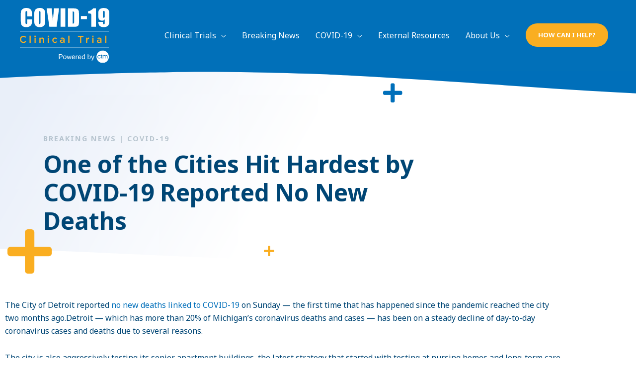

--- FILE ---
content_type: text/css; charset=UTF-8
request_url: https://covid19clinicaltrial.com/wp-content/uploads/elementor/css/post-300.css?ver=1769028517
body_size: 309
content:
.elementor-300 .elementor-element.elementor-element-1385a64 > .elementor-container > .elementor-column > .elementor-widget-wrap{align-content:center;align-items:center;}.elementor-300 .elementor-element.elementor-element-1385a64:not(.elementor-motion-effects-element-type-background), .elementor-300 .elementor-element.elementor-element-1385a64 > .elementor-motion-effects-container > .elementor-motion-effects-layer{background-color:transparent;background-image:linear-gradient(300deg, #ffffff 54%, #e9eff9 95%);}.elementor-300 .elementor-element.elementor-element-1385a64 > .elementor-container{min-height:33vh;}.elementor-300 .elementor-element.elementor-element-1385a64{transition:background 0.3s, border 0.3s, border-radius 0.3s, box-shadow 0.3s;padding:0% 5% 6% 5%;}.elementor-300 .elementor-element.elementor-element-1385a64 > .elementor-background-overlay{transition:background 0.3s, border-radius 0.3s, opacity 0.3s;}.elementor-300 .elementor-element.elementor-element-1385a64 > .elementor-shape-top .elementor-shape-fill{fill:#006FBA;}.elementor-300 .elementor-element.elementor-element-1385a64 > .elementor-shape-top svg{width:calc(300% + 1.3px);height:64px;}.elementor-300 .elementor-element.elementor-element-1385a64 > .elementor-shape-bottom .elementor-shape-fill{fill:#FFFFFF;}.elementor-300 .elementor-element.elementor-element-1385a64 > .elementor-shape-bottom svg{width:calc(300% + 1.3px);height:42px;}.elementor-bc-flex-widget .elementor-300 .elementor-element.elementor-element-99bb1df.elementor-column .elementor-widget-wrap{align-items:center;}.elementor-300 .elementor-element.elementor-element-99bb1df.elementor-column.elementor-element[data-element_type="column"] > .elementor-widget-wrap.elementor-element-populated{align-content:center;align-items:center;}.elementor-300 .elementor-element.elementor-element-99bb1df > .elementor-element-populated{margin:0px 0px -150px 0px;--e-column-margin-right:0px;--e-column-margin-left:0px;padding:2% 30% 2% 2%;}.elementor-300 .elementor-element.elementor-element-442d6d9 > .elementor-widget-container{margin:0px 50px 0px 0px;}.elementor-300 .elementor-element.elementor-element-442d6d9{z-index:9;}.elementor-300 .elementor-element.elementor-element-442d6d9 .elementor-icon-wrapper{text-align:end;}.elementor-300 .elementor-element.elementor-element-442d6d9.elementor-view-stacked .elementor-icon{background-color:#006FBA;}.elementor-300 .elementor-element.elementor-element-442d6d9.elementor-view-framed .elementor-icon, .elementor-300 .elementor-element.elementor-element-442d6d9.elementor-view-default .elementor-icon{color:#006FBA;border-color:#006FBA;}.elementor-300 .elementor-element.elementor-element-442d6d9.elementor-view-framed .elementor-icon, .elementor-300 .elementor-element.elementor-element-442d6d9.elementor-view-default .elementor-icon svg{fill:#006FBA;}.elementor-300 .elementor-element.elementor-element-442d6d9 .elementor-icon{font-size:44px;}.elementor-300 .elementor-element.elementor-element-442d6d9 .elementor-icon svg{height:44px;}.elementor-300 .elementor-element.elementor-element-f7e0a85 > .elementor-widget-container{margin:40px 0px 0px 0px;}.elementor-300 .elementor-element.elementor-element-f7e0a85{text-align:start;}.elementor-300 .elementor-element.elementor-element-f7e0a85 .elementor-heading-title{font-size:0.9rem;font-weight:bold;text-transform:uppercase;line-height:0.4em;letter-spacing:2px;}.elementor-300 .elementor-element.elementor-element-bdd4281 .elementor-heading-title{font-size:3rem;font-weight:bold;line-height:1.2em;}.elementor-300 .elementor-element.elementor-element-ba403de > .elementor-widget-container{margin:0px 0px -40px 135px;}.elementor-300 .elementor-element.elementor-element-ba403de{z-index:9;}.elementor-300 .elementor-element.elementor-element-ba403de .elementor-icon-wrapper{text-align:center;}.elementor-300 .elementor-element.elementor-element-ba403de.elementor-view-stacked .elementor-icon{background-color:#FAAE21;}.elementor-300 .elementor-element.elementor-element-ba403de.elementor-view-framed .elementor-icon, .elementor-300 .elementor-element.elementor-element-ba403de.elementor-view-default .elementor-icon{color:#FAAE21;border-color:#FAAE21;}.elementor-300 .elementor-element.elementor-element-ba403de.elementor-view-framed .elementor-icon, .elementor-300 .elementor-element.elementor-element-ba403de.elementor-view-default .elementor-icon svg{fill:#FAAE21;}.elementor-300 .elementor-element.elementor-element-ba403de .elementor-icon{font-size:24px;}.elementor-300 .elementor-element.elementor-element-ba403de .elementor-icon svg{height:24px;}.elementor-300 .elementor-element.elementor-element-94febb2 > .elementor-widget-container{margin:-57px 0px 17px -78px;}.elementor-300 .elementor-element.elementor-element-94febb2{z-index:9;}.elementor-300 .elementor-element.elementor-element-94febb2 .elementor-icon-wrapper{text-align:start;}.elementor-300 .elementor-element.elementor-element-94febb2.elementor-view-stacked .elementor-icon{background-color:#FAAE21;}.elementor-300 .elementor-element.elementor-element-94febb2.elementor-view-framed .elementor-icon, .elementor-300 .elementor-element.elementor-element-94febb2.elementor-view-default .elementor-icon{color:#FAAE21;border-color:#FAAE21;}.elementor-300 .elementor-element.elementor-element-94febb2.elementor-view-framed .elementor-icon, .elementor-300 .elementor-element.elementor-element-94febb2.elementor-view-default .elementor-icon svg{fill:#FAAE21;}.elementor-300 .elementor-element.elementor-element-94febb2 .elementor-icon{font-size:102px;}.elementor-300 .elementor-element.elementor-element-94febb2 .elementor-icon svg{height:102px;}.elementor-300 .elementor-element.elementor-element-b727fb0 > .elementor-container > .elementor-column > .elementor-widget-wrap{align-content:flex-start;align-items:flex-start;}.elementor-300 .elementor-element.elementor-element-b727fb0:not(.elementor-motion-effects-element-type-background), .elementor-300 .elementor-element.elementor-element-b727fb0 > .elementor-motion-effects-container > .elementor-motion-effects-layer{background-color:#ffffff;}.elementor-300 .elementor-element.elementor-element-b727fb0{transition:background 0.3s, border 0.3s, border-radius 0.3s, box-shadow 0.3s;padding:60px 0px 40px 0px;}.elementor-300 .elementor-element.elementor-element-b727fb0 > .elementor-background-overlay{transition:background 0.3s, border-radius 0.3s, opacity 0.3s;}@media(max-width:1024px){.elementor-300 .elementor-element.elementor-element-1385a64{padding:1em 1em 1em 1em;}.elementor-300 .elementor-element.elementor-element-99bb1df > .elementor-element-populated{padding:2em 2em 5em 2em;}.elementor-300 .elementor-element.elementor-element-b727fb0{padding:1em 1em 1em 1em;}}@media(max-width:767px){.elementor-300 .elementor-element.elementor-element-f7e0a85{text-align:center;}.elementor-300 .elementor-element.elementor-element-bdd4281 .elementor-heading-title{font-size:2em;}.elementor-300 .elementor-element.elementor-element-b727fb0{padding:50px 20px 50px 20px;}}@media(max-width:1024px) and (min-width:768px){.elementor-300 .elementor-element.elementor-element-99bb1df{width:100%;}.elementor-300 .elementor-element.elementor-element-2fb3256{width:100%;}}

--- FILE ---
content_type: text/css; charset=UTF-8
request_url: https://covid19clinicaltrial.com/wp-content/uploads/elementor/css/post-275.css?ver=1769027044
body_size: 105
content:
.elementor-275 .elementor-element.elementor-element-6145870a:not(.elementor-motion-effects-element-type-background), .elementor-275 .elementor-element.elementor-element-6145870a > .elementor-motion-effects-container > .elementor-motion-effects-layer{background-color:rgba(0,82,137,0.78);}.elementor-275 .elementor-element.elementor-element-6145870a{transition:background 0.3s, border 0.3s, border-radius 0.3s, box-shadow 0.3s;padding:30px 30px 30px 30px;}.elementor-275 .elementor-element.elementor-element-6145870a > .elementor-background-overlay{transition:background 0.3s, border-radius 0.3s, opacity 0.3s;}.elementor-275 .elementor-element.elementor-element-55c05b83:not(.elementor-motion-effects-element-type-background) > .elementor-widget-wrap, .elementor-275 .elementor-element.elementor-element-55c05b83 > .elementor-widget-wrap > .elementor-motion-effects-container > .elementor-motion-effects-layer{background-color:#ffffff;}.elementor-275 .elementor-element.elementor-element-55c05b83 > .elementor-element-populated{transition:background 0.3s, border 0.3s, border-radius 0.3s, box-shadow 0.3s;padding:2em 2em 2em 2em;}.elementor-275 .elementor-element.elementor-element-55c05b83 > .elementor-element-populated > .elementor-background-overlay{transition:background 0.3s, border-radius 0.3s, opacity 0.3s;}.elementor-275 .elementor-element.elementor-element-33d69e4f{text-align:center;}.elementor-275 .elementor-element.elementor-element-33d69e4f .elementor-heading-title{font-size:1.5em;font-weight:bold;text-transform:uppercase;line-height:1.4em;color:#003b5b;}.elementor-275 .elementor-element.elementor-element-5b4d7875 > .elementor-widget-container{margin:0px 0px 0px 0px;}.elementor-275 .elementor-element.elementor-element-5b4d7875{text-align:center;font-size:14px;line-height:1.4em;color:#004675;}.elementor-275 .elementor-element.elementor-element-33bdf948 .elementor-button{fill:#FFFFFF;color:#FFFFFF;box-shadow:0px 0px 27px 0px rgba(0,0,0,0.12);border-radius:100px 100px 100px 100px;}#elementor-popup-modal-275 .dialog-widget-content{animation-duration:1.2s;background-color:#e1e1e1;background-image:url("https://covid19clinicaltrial.com/wp-content/uploads/2020/03/heroes-background.jpg");background-position:center center;background-repeat:no-repeat;box-shadow:2px 8px 23px 3px rgba(0,0,0,0.2);}#elementor-popup-modal-275{background-color:rgba(9, 27, 50, 0.36);justify-content:flex-start;align-items:flex-end;pointer-events:all;}#elementor-popup-modal-275 .dialog-message{width:373px;height:auto;}#elementor-popup-modal-275 .dialog-close-button{display:flex;top:0.7%;font-size:19px;}body:not(.rtl) #elementor-popup-modal-275 .dialog-close-button{right:1.5%;}body.rtl #elementor-popup-modal-275 .dialog-close-button{left:1.5%;}#elementor-popup-modal-275 .dialog-close-button i{color:#ffffff;}#elementor-popup-modal-275 .dialog-close-button svg{fill:#ffffff;}@media(max-width:767px){.elementor-275 .elementor-element.elementor-element-5b4d7875 > .elementor-widget-container{margin:0px 0px 0px 0px;}}/* Start custom CSS for text-editor, class: .elementor-element-5b4d7875 */.elementor-275 .elementor-element.elementor-element-5b4d7875 p {
    margin-bottom: 10px
}

.elementor-275 .elementor-element.elementor-element-5b4d7875 p:last-child {
    margin-bottom: 0;
}/* End custom CSS */

--- FILE ---
content_type: text/css; charset=UTF-8
request_url: https://covid19clinicaltrial.com/wp-content/uploads/elementor/css/post-238.css?ver=1769027044
body_size: 204
content:
.elementor-238 .elementor-element.elementor-element-78497662{margin-top:-65px;margin-bottom:30px;padding:0% 5% 0% 50%;}.elementor-238 .elementor-element.elementor-element-27d334e1{text-align:center;}.elementor-238 .elementor-element.elementor-element-27d334e1 .elementor-heading-title{font-size:1.7em;font-weight:bold;text-transform:uppercase;color:#FFFFFF;}.elementor-238 .elementor-element.elementor-element-5d1fdfbc > .elementor-widget-container{margin:-10px 0px 0px 0px;}.elementor-238 .elementor-element.elementor-element-5d1fdfbc{text-align:center;}.elementor-238 .elementor-element.elementor-element-5d1fdfbc .elementor-heading-title{font-size:16px;font-weight:400;text-transform:capitalize;line-height:1.4em;color:#FFFFFF;}.elementor-238 .elementor-element.elementor-global-270 .elementor-field-group{padding-right:calc( 8px/2 );padding-left:calc( 8px/2 );margin-bottom:6px;}.elementor-238 .elementor-element.elementor-global-270 .elementor-form-fields-wrapper{margin-left:calc( -8px/2 );margin-right:calc( -8px/2 );margin-bottom:-6px;}.elementor-238 .elementor-element.elementor-global-270 .elementor-field-group.recaptcha_v3-bottomleft, .elementor-238 .elementor-element.elementor-global-270 .elementor-field-group.recaptcha_v3-bottomright{margin-bottom:0;}body.rtl .elementor-238 .elementor-element.elementor-global-270 .elementor-labels-inline .elementor-field-group > label{padding-left:0px;}body:not(.rtl) .elementor-238 .elementor-element.elementor-global-270 .elementor-labels-inline .elementor-field-group > label{padding-right:0px;}body .elementor-238 .elementor-element.elementor-global-270 .elementor-labels-above .elementor-field-group > label{padding-bottom:0px;}.elementor-238 .elementor-element.elementor-global-270 .elementor-field-type-html{padding-bottom:0px;}.elementor-238 .elementor-element.elementor-global-270 .elementor-field-group .elementor-field:not(.elementor-select-wrapper){background-color:#ffffff;border-width:0px 0px 0px 0px;border-radius:30px 30px 30px 30px;}.elementor-238 .elementor-element.elementor-global-270 .elementor-field-group .elementor-select-wrapper select{background-color:#ffffff;border-width:0px 0px 0px 0px;border-radius:30px 30px 30px 30px;}.elementor-238 .elementor-element.elementor-global-270 .elementor-button{text-transform:uppercase;border-radius:30px 30px 30px 30px;}.elementor-238 .elementor-element.elementor-global-270 .e-form__buttons__wrapper__button-next{background-color:#FAAE21;color:#ffffff;}.elementor-238 .elementor-element.elementor-global-270 .elementor-button[type="submit"]{background-color:#FAAE21;color:#ffffff;}.elementor-238 .elementor-element.elementor-global-270 .elementor-button[type="submit"] svg *{fill:#ffffff;}.elementor-238 .elementor-element.elementor-global-270 .e-form__buttons__wrapper__button-previous{color:#ffffff;}.elementor-238 .elementor-element.elementor-global-270 .e-form__buttons__wrapper__button-next:hover{background-color:#000000;color:#ffffff;}.elementor-238 .elementor-element.elementor-global-270 .elementor-button[type="submit"]:hover{background-color:#000000;color:#ffffff;}.elementor-238 .elementor-element.elementor-global-270 .elementor-button[type="submit"]:hover svg *{fill:#ffffff;}.elementor-238 .elementor-element.elementor-global-270 .e-form__buttons__wrapper__button-previous:hover{color:#ffffff;}.elementor-238 .elementor-element.elementor-global-270 .elementor-message.elementor-message-success{color:#FFFFFF;}.elementor-238 .elementor-element.elementor-global-270 .elementor-message.elementor-message-danger{color:#FFFFFF;}.elementor-238 .elementor-element.elementor-global-270 .elementor-message.elementor-help-inline{color:#FFFFFF;}.elementor-238 .elementor-element.elementor-global-270{--e-form-steps-indicators-spacing:20px;--e-form-steps-indicator-padding:30px;--e-form-steps-indicator-inactive-secondary-color:#ffffff;--e-form-steps-indicator-active-secondary-color:#ffffff;--e-form-steps-indicator-completed-secondary-color:#ffffff;--e-form-steps-divider-width:1px;--e-form-steps-divider-gap:10px;}#elementor-popup-modal-238 .dialog-widget-content{animation-duration:1.2s;background-color:rgba(0,0,0,0);background-image:url("https://covid19clinicaltrial.com/wp-content/uploads/2020/03/b.png");}#elementor-popup-modal-238 .dialog-message{width:736px;height:447px;align-items:flex-end;}#elementor-popup-modal-238{justify-content:flex-end;align-items:flex-end;}#elementor-popup-modal-238 .dialog-close-button{display:flex;top:17.3%;}@media(max-width:767px){.elementor-238 .elementor-element.elementor-element-78497662{margin-top:35px;margin-bottom:22px;padding:0% 5% 0% 5%;}.elementor-238 .elementor-element.elementor-element-27d334e1 .elementor-heading-title{font-size:23px;}.elementor-238 .elementor-element.elementor-element-5d1fdfbc .elementor-heading-title{font-size:12px;}#elementor-popup-modal-238 .dialog-message{width:646px;height:504px;}#elementor-popup-modal-238{justify-content:flex-end;align-items:flex-end;}#elementor-popup-modal-238 .dialog-widget-content{background-position:bottom center;background-repeat:no-repeat;background-size:auto;}}

--- FILE ---
content_type: image/svg+xml
request_url: https://covid19clinicaltrial.com/wp-content/uploads/2020/03/logo-sticky-2.svg
body_size: 3493
content:
<?xml version="1.0" encoding="utf-8"?>
<!-- Generator: Adobe Illustrator 24.0.2, SVG Export Plug-In . SVG Version: 6.00 Build 0)  -->
<svg version="1.1" xmlns="http://www.w3.org/2000/svg" xmlns:xlink="http://www.w3.org/1999/xlink" x="0px" y="0px"
	 viewBox="0 0 546 162.1" style="enable-background:new 0 0 546 162.1;" xml:space="preserve">
<style type="text/css">
	.st0{fill:#FFFFFF;}
	.st1{fill:none;stroke:#FFFFFF;stroke-width:0.7118;stroke-miterlimit:10;}
	.st2{fill:#FAAE21;}
</style>
<g id="Layer_1">
	<title>logo-sticky</title>
	<path class="st0" d="M45.5,39H26.3V26.1c0-3.7-0.2-6.1-0.6-7c-0.4-0.9-1.3-1.4-2.7-1.4c-1.6,0-2.6,0.6-3,1.7s-0.6,3.6-0.6,7.3v34.4
		c0,3.6,0.2,5.9,0.6,7c0.5,1.1,1.7,1.8,2.9,1.7c1.2,0.1,2.4-0.5,2.8-1.7c0.4-1.1,0.7-3.7,0.7-7.8v-9.3h19.2V54
		c0,7.7-0.5,13.1-1.6,16.3c-1.1,3.2-3.5,6-7.2,8.4c-4.1,2.5-8.9,3.8-13.7,3.6c-5.6,0-10.3-1-13.9-3.1c-3.4-1.8-6-4.8-7.3-8.5
		C0.6,67.2,0,61.7,0,54.5V32.8c-0.1-4,0.1-8,0.6-12C1,18,2.1,15.4,3.8,13.1c2-2.6,4.6-4.6,7.5-5.8c3.5-1.5,7.3-2.2,11.1-2.1
		c5.7,0,10.3,1.1,14,3.3c3.7,2.2,6.1,4.9,7.3,8.2c1.2,3.3,1.7,8.4,1.7,15.3L45.5,39z"/>
	<path class="st0" d="M99.2,50.1c0,7.4-0.2,12.7-0.5,15.8c-0.7,6.4-4.8,11.9-10.8,14.4c-3.5,1.4-7.2,2.1-11,2.1
		c-3.7,0-7.3-0.6-10.7-2c-6-2.4-10.2-7.9-11-14.3c-0.5-5.3-0.6-10.7-0.5-16V37.4c0-7.4,0.2-12.7,0.5-15.8C55.9,15.2,60.1,9.7,66,7.2
		c3.5-1.4,7.2-2.1,11-2.1c3.6-0.1,7.2,0.6,10.6,1.9c3,1.2,5.7,3.2,7.6,5.8c1.9,2.5,3.1,5.4,3.4,8.5c0.5,5.3,0.6,10.7,0.6,16
		L99.2,50.1z M80,25.7c0-3.5-0.2-5.7-0.6-6.6c-0.4-1-1.4-1.6-2.4-1.4c-0.9,0-1.8,0.4-2.3,1.2c-0.5,0.8-0.8,3.1-0.8,6.9v34.6
		c0,4.3,0.2,7,0.5,8c0.4,1,1.4,1.6,2.4,1.5c1.2,0.1,2.3-0.7,2.5-1.8c0.4-1.1,0.6-3.9,0.6-8.2V25.7z"/>
	<path class="st0" d="M155,6.7l-9.8,74h-29.3l-11.1-74h20.3c2.4,20.4,4,37.7,5,51.8c1-14.3,2.1-26.9,3.2-38l1.3-13.8L155,6.7z"/>
	<path class="st0" d="M180.3,6.7v74H161v-74L180.3,6.7z"/>
	<path class="st0" d="M190.8,6.7h14.4c9.3,0,15.6,0.4,18.9,1.3c2.9,0.6,5.5,2.1,7.5,4.2c1.6,1.8,2.8,4.1,3.2,6.5
		c0.4,2.4,0.6,7.1,0.6,14.1v25.9c0,6.7-0.3,11.1-0.9,13.3c-0.5,2.1-1.6,3.9-3.3,5.3c-1.7,1.3-3.7,2.2-5.8,2.7
		c-3.4,0.6-6.9,0.8-10.3,0.8h-24.3V6.7z M210.1,19.4v48.7c2.8,0,4.5-0.6,5.1-1.7s0.9-4.1,0.9-9.1V28.6c0.1-2.2,0-4.3-0.3-6.5
		c-0.2-0.9-0.7-1.7-1.5-2.1C213,19.5,211.5,19.3,210.1,19.4z"/>
	<path class="st0" d="M267.5,37.5v12.7h-24.2V37.5H267.5z"/>
	<path class="st0" d="M303.7,6.7v74h-18.5V41.1c0-5.7-0.1-9.2-0.4-10.3c-0.3-1.2-1.1-2.2-2.3-2.6c-1.2-0.6-4-0.9-8.3-0.9h-1.8v-8.6
		c8.9-1.9,15.7-5.9,20.4-11.9H303.7z"/>
	<path class="st0" d="M313.7,61.1h18.5c0,3.4,0,5.6,0.1,6.5c0.1,0.9,0.5,1.7,1.1,2.3c0.7,0.6,1.7,1,2.7,0.9c0.9,0,1.7-0.3,2.3-0.9
		c0.6-0.6,1-1.4,1-2.2c0.1-0.9,0.1-2.8,0.1-5.5V50.3c-0.8,1.9-2.3,3.5-4.1,4.5c-2.1,1.1-4.5,1.6-6.8,1.5c-3.2,0.1-6.4-0.9-9-2.8
		c-2.3-1.5-4.1-3.9-4.9-6.5c-0.8-3.4-1.1-6.9-1-10.4v-5.9c-0.1-3.9,0.1-7.7,0.6-11.6c0.4-2.6,1.5-5,3.2-7c1.9-2.3,4.3-4,7.1-5
		c3.4-1.3,6.9-1.9,10.5-1.8c4.2-0.1,8.3,0.6,12.2,2.1c3,1.2,5.5,3.3,7.4,5.9c1.7,2.4,2.7,5.2,3,8.1c0.3,2.8,0.4,8.3,0.4,16.5v10.3
		c0,8.8-0.1,14.7-0.4,17.7c-0.3,3-1.4,6-3.2,8.4c-1.9,2.7-4.6,4.8-7.6,6c-3.5,1.4-7.3,2.1-11.1,2c-5.2,0-9.5-0.8-12.8-2.5
		c-3.1-1.5-5.6-4-7.1-7.1C314.3,69,313.5,65.1,313.7,61.1z M332.2,38c0,3.1,0.4,5,1.2,5.8c0.7,0.7,1.6,1.1,2.5,1.1
		c1.1,0.1,2.2-0.4,2.8-1.4c0.6-0.9,0.9-2.8,0.9-5.5V24.6c0-3.3-0.3-5.4-0.8-6.4c-0.6-1-1.7-1.6-2.8-1.5c-0.9,0.1-1.8,0.5-2.5,1.2
		c-0.9,0.8-1.3,2.9-1.3,6.3V38z"/>
	<g>
		<line class="st1" x1="360" y1="98.6" x2="0.5" y2="98.6"/>
		<line class="st1" x1="360" y1="162.1" x2="0.5" y2="162.1"/>
		<path class="st2" d="M0.8,129.6c-0.2-7.7,5.9-14.1,13.6-14.2c0.2,0,0.4,0,0.6,0c4-0.2,7.9,1.4,10.8,4.3l-3.1,3.6
			c-2.2-2-4.6-3.4-7.7-3.4c-5.3,0-9.1,4.3-9.1,9.8s3.8,9.8,9.1,9.8c3.4,0,5.5-1.4,7.9-3.6l3.1,3.1c-2.8,3.2-6.9,5-11.2,4.9
			c-7.6,0.1-13.9-6.1-14-13.7C0.7,130,0.7,129.8,0.8,129.6z"/>
		<path class="st2" d="M39.5,114.7h4.8v28.7h-4.8V114.7z"/>
		<path class="st2" d="M59.4,114.9h5.1v4.5h-5.1V114.9z M59.6,122.6h4.8v20.8h-4.8V122.6z"/>
		<path class="st2" d="M79.4,122.6h4.8v3.2c1.4-2.3,3.8-3.7,6.5-3.6c4.7,0,7.4,3.1,7.4,8v13.2h-4.8v-11.8c0-3.2-1.6-5.1-4.4-5.1
			s-4.7,1.9-4.7,5.1v11.7h-4.8L79.4,122.6z"/>
		<path class="st2" d="M112.7,114.9h5.1v4.5h-5.1V114.9z M112.9,122.6h4.8v20.8h-4.8L112.9,122.6z"/>
		<path class="st2" d="M131.5,133c-0.1-5.9,4.6-10.8,10.5-10.8c0.1,0,0.1,0,0.2,0c3.2-0.1,6.2,1.2,8.3,3.6l-2.9,3.2
			c-1.3-1.6-3.3-2.6-5.4-2.6c-3.5,0-6,3-6,6.7c0,3.7,2.6,6.7,6.2,6.7c2.1,0,4.1-1,5.4-2.6l2.9,2.8c-2.1,2.6-5.2,4-8.5,3.9
			c-5.9,0.1-10.6-4.6-10.7-10.5C131.5,133.2,131.5,133.1,131.5,133z"/>
		<path class="st2" d="M176.6,143.4v-2.6c-1.7,2-4.1,3.1-6.7,3c-3.9,0-7.4-2.2-7.4-6.5c0-4.6,3.6-6.8,8.4-6.8c1.9,0,3.9,0.3,5.7,0.9
			V131c0-2.9-1.8-4.4-5.1-4.4c-2,0-4.1,0.4-5.9,1.3l-1.3-3.8c2.5-1.2,5.2-1.8,7.9-1.7c6.1,0,9.1,3.2,9.1,8.8v12.3L176.6,143.4z
			 M176.8,134.7c-1.5-0.6-3.1-0.8-4.8-0.8c-3,0-4.8,1.2-4.8,3.3c0,2.1,1.8,3.1,4,3.1c3.1,0,5.5-1.8,5.5-4.4L176.8,134.7z"/>
		<path class="st2" d="M196.1,114.7h4.8v28.7h-4.8L196.1,114.7z"/>
		<path class="st2" d="M243.9,120.3h-8.7v-4.5h22.3v4.5h-8.7v23h-4.9V120.3z"/>
		<path class="st2" d="M268,122.6h4.8v4.7c1.3-3.1,3.7-5.2,7.3-5.1v5h-0.3c-4.2,0-7.1,2.7-7.1,8.2v7.9H268L268,122.6z"/>
		<path class="st2" d="M293.2,114.9h5.1v4.5h-5.1V114.9z M293.4,122.6h4.8v20.8h-4.8V122.6z"/>
		<path class="st2" d="M325.9,143.4v-2.6c-1.7,2-4.1,3.1-6.7,3c-3.9,0-7.4-2.2-7.4-6.5c0-4.6,3.6-6.8,8.4-6.8c1.9,0,3.9,0.3,5.7,0.9
			V131c0-2.9-1.8-4.4-5.1-4.4c-2,0-4.1,0.4-5.9,1.3l-1.3-3.8c2.5-1.2,5.2-1.8,7.9-1.7c6.1,0,9.1,3.2,9.1,8.8v12.3L325.9,143.4z
			 M326,134.7c-1.5-0.6-3.1-0.8-4.8-0.8c-3,0-4.8,1.2-4.8,3.3c0,2.1,1.8,3.1,4,3.1c3.1,0,5.5-1.8,5.5-4.4L326,134.7z"/>
		<path class="st2" d="M345.3,114.7h4.8v28.7h-4.8V114.7z"/>
	</g>
	<path class="st0" d="M472.2,56.1c-27.2,0-49.3,22.1-49.3,49.3s22.1,49.3,49.3,49.3c27.2,0,49.3-22.1,49.3-49.3c0,0,0-0.1,0-0.1
		C521.4,78.1,499.4,56.1,472.2,56.1z M444.3,115.1c3.1,0.1,5.9-1.6,7.3-4.3h5c-2.6,6.8-10.3,10.3-17.1,7.7
		c-6.8-2.6-10.3-10.3-7.7-17.1c2.6-6.8,10.3-10.3,17.1-7.7c3.5,1.3,6.3,4.1,7.7,7.7h-5c-1.4-2.8-4.3-4.5-7.4-4.5
		c-5,0-9.1,4.1-9.1,9.1C435.1,111,439.2,115.1,444.3,115.1L444.3,115.1z M470.1,118.8c-6.2,0.5-10.4-0.8-10.4-7.6V96.9h-3.8v-3.7
		h3.8v-5.6h4.7V93h5.6v3.7h-5.6v14.4c0,3.8,2.4,4,5.9,3.7L470.1,118.8z M506.9,118.8v-14.6c0-3.6-0.9-7.2-5.3-7.2
		c-3.6-0.2-6.7,2.6-6.8,6.2c0,0.4,0,0.7,0,1.1v14.4h-4.7v-14.4c0-3.6-1.4-7.3-5.6-7.3c-3.9-0.1-7.1,3-7.2,6.9c0,0.3,0,0.6,0,1v13.9
		h-4.7v-26h4.7v3.7c1.6-2.4,4.3-3.8,7.2-3.6c3.6-0.5,7.1,1.3,8.8,4.5c1.7-2.9,4.8-4.6,8.2-4.5c7,0,10.1,5,10.1,11.5v14.6
		L506.9,118.8z"/>
	<g>
		<path class="st0" d="M398.4,13.1h9.2c0.9,0,1.7,0.1,2.5,0.5c0.7,0.3,1.3,0.7,1.8,1.3c0.5,0.6,0.9,1.2,1.1,2
			c0.2,0.8,0.4,1.6,0.4,2.5c0,0.8-0.1,1.7-0.3,2.5c-0.2,0.7-0.6,1.4-1,2c-0.5,0.6-1.1,1-1.8,1.3c-0.8,0.3-1.7,0.5-2.6,0.5H401V33
			h-2.6V13.1z M401,23.1h6.2c1,0.1,2.1-0.3,2.8-1.1c0.6-0.8,0.9-1.8,0.8-2.8c0-1-0.3-2-0.9-2.8c-0.7-0.8-1.7-1.2-2.7-1.1H401V23.1z"
			/>
		<path class="st0" d="M425.3,32.9c-0.9,0.3-1.8,0.5-2.7,0.5c-0.9,0-1.8-0.2-2.7-0.5c-0.9-0.3-1.6-0.9-2.3-1.5
			c-0.7-0.7-1.2-1.6-1.4-2.5c-0.2-1-0.3-2-0.3-3v-0.5c0-0.9,0.1-1.8,0.4-2.7c0.3-0.9,0.8-1.7,1.5-2.4c0.6-0.7,1.4-1.2,2.2-1.5
			c0.9-0.3,1.8-0.5,2.7-0.5c0.9,0,1.8,0.2,2.7,0.5c0.8,0.4,1.6,0.9,2.2,1.5c0.7,0.6,1.2,1.4,1.5,2.3c0.3,0.9,0.5,1.8,0.5,2.7v0.6
			c0,1-0.2,1.9-0.5,2.9c-0.3,1-0.8,1.9-1.5,2.6C426.8,32,426.1,32.5,425.3,32.9z M427.1,25.2c0-1.2-0.4-2.4-1.1-3.4
			c-0.4-0.5-0.9-0.8-1.4-1.1c-0.6-0.3-1.3-0.4-2-0.4c-0.7,0-1.3,0.1-1.9,0.4c-0.5,0.2-1,0.6-1.4,1c-0.8,1-1.2,2.3-1.2,3.5v0.7
			c0,0.8,0.1,1.5,0.3,2.2c0.2,0.7,0.5,1.3,0.9,1.8c0.4,0.4,0.8,0.8,1.3,1c1.3,0.4,2.6,0.4,3.9,0c0.5-0.2,0.9-0.5,1.3-0.9
			c0.5-0.5,0.9-1.2,1-1.9c0.2-0.8,0.3-1.6,0.3-2.4L427.1,25.2z"/>
		<path class="st0" d="M444.8,29.5l3.4-11.2l2.2,0.7l-4.3,14.1h-2.4l-3-8.2l-3,8.2h-2.4L431,19l2.2-0.7l3.5,11.2l3.1-8.9h1.9
			L444.8,29.5z"/>
		<path class="st0" d="M455.9,30.1c1,0.8,2.2,1.3,3.5,1.2c0.7,0,1.4-0.1,2-0.5c0.6-0.3,1.1-0.8,1.5-1.3l2.2,0.9
			c-0.6,0.9-1.4,1.7-2.4,2.2c-1,0.5-2.2,0.8-3.4,0.8c-1.1,0-2.2-0.1-3.3-0.5c-0.8-0.3-1.6-0.9-2.2-1.5c-0.6-0.7-1-1.5-1.2-2.3
			c-0.3-1-0.4-2-0.4-3.1v-0.3c0-0.5,0-0.9,0-1.4c0-0.5,0.1-0.9,0.2-1.3c0.1-0.5,0.3-0.9,0.5-1.3c0.2-0.5,0.5-0.9,0.9-1.3
			c0.7-0.7,1.5-1.2,2.3-1.5c1.8-0.7,3.8-0.7,5.6,0c0.8,0.3,1.5,0.8,2.1,1.4c0.6,0.6,1,1.4,1.3,2.2c0.3,0.9,0.4,1.8,0.4,2.8v1.3
			h-10.9C454.6,27.8,455,29.1,455.9,30.1z M463.1,24.4v-0.3c0-0.5-0.1-1-0.3-1.4c-0.2-0.5-0.5-0.9-0.8-1.2c-0.4-0.4-0.8-0.7-1.3-0.9
			c-0.6-0.2-1.2-0.3-1.8-0.3c-0.6,0-1.2,0.1-1.7,0.3c-0.5,0.2-0.9,0.5-1.3,0.8c-0.4,0.3-0.7,0.8-0.9,1.2c-0.2,0.5-0.3,0.9-0.3,1.4
			v0.3L463.1,24.4z"/>
		<path class="st0" d="M472.3,18.7c0.5-0.3,1.1-0.5,1.8-0.5c0.8,0,1.6,0.2,2.4,0.6l-0.9,2.3c-0.5-0.3-1.1-0.4-1.6-0.5
			c-0.5,0-0.9,0.1-1.3,0.4c-0.4,0.3-0.7,0.6-0.9,1c-0.3,0.5-0.4,1-0.5,1.5c-0.1,0.6-0.2,1.3-0.2,1.9V33h-2.5V22.1c0-1-0.2-2-0.7-2.8
			l2.3-1.1c0.2,0.3,0.3,0.6,0.4,0.8c0.1,0.3,0.2,0.6,0.3,1h0.2C471.4,19.5,471.8,19.1,472.3,18.7z"/>
		<path class="st0" d="M481.7,30.1c1,0.8,2.2,1.3,3.5,1.2c0.7,0,1.4-0.1,2-0.5c0.6-0.3,1.1-0.8,1.4-1.3l2.2,0.9
			c-0.6,0.9-1.4,1.7-2.3,2.2c-1,0.5-2.2,0.8-3.4,0.8c-1.1,0-2.2-0.1-3.3-0.5c-0.8-0.3-1.6-0.9-2.2-1.5c-0.6-0.7-1-1.5-1.2-2.3
			c-0.3-1-0.4-2-0.4-3.1v-0.3c0-0.5,0-0.9,0-1.4c0-0.5,0.1-0.9,0.2-1.3c0.1-0.5,0.2-0.9,0.4-1.3c0.2-0.5,0.5-0.9,0.9-1.3
			c0.6-0.7,1.4-1.2,2.3-1.5c0.9-0.4,1.8-0.5,2.8-0.5c1,0,1.9,0.2,2.8,0.5c0.8,0.3,1.5,0.8,2.1,1.4c0.6,0.6,1,1.4,1.3,2.2
			c0.3,0.9,0.4,1.8,0.4,2.8v1.3h-10.9C480.4,27.8,480.8,29.1,481.7,30.1z M489,24.4v-0.3c0-0.5-0.1-1-0.3-1.4
			c-0.2-0.5-0.5-0.9-0.8-1.2c-0.4-0.4-0.8-0.7-1.3-0.9c-0.6-0.2-1.2-0.3-1.8-0.3c-0.6,0-1.2,0.1-1.7,0.3c-0.5,0.2-0.9,0.5-1.3,0.8
			c-0.4,0.3-0.7,0.8-0.9,1.2c-0.2,0.5-0.3,0.9-0.3,1.4v0.3L489,24.4z"/>
		<path class="st0" d="M506.1,12.7v17c0,0.6,0.1,1.2,0.2,1.8c0.2,0.5,0.4,1,0.6,1.5h-2.6c-0.1-0.2-0.3-0.5-0.3-0.8
			c-0.1-0.3-0.1-0.6-0.2-0.9c-0.4,0.4-0.8,0.7-1.3,1c-0.4,0.3-0.9,0.5-1.4,0.7c-0.5,0.2-1.1,0.3-1.7,0.3c-0.9,0-1.8-0.1-2.6-0.5
			c-0.7-0.3-1.3-0.8-1.8-1.4c-0.5-0.6-0.8-1.3-1-2c-0.2-0.8-0.3-1.7-0.3-2.5v-1.4c-0.2-2,0.5-4,1.8-5.5c1.5-1.3,3.4-2,5.4-1.8
			c0.9,0,1.9,0.2,2.8,0.6v-5.4L506.1,12.7z M502.3,20.5c-0.5-0.1-1.1-0.2-1.6-0.2c-1.3-0.1-2.5,0.4-3.3,1.3c-0.8,1-1.3,2.3-1.2,3.7
			v1.7c0,0.5,0.1,1,0.2,1.5c0.1,0.5,0.3,0.9,0.6,1.3c0.3,0.4,0.6,0.7,1,0.9c0.5,0.2,1,0.4,1.5,0.3c0.7,0,1.3-0.2,2-0.5
			c0.8-0.4,1.6-1,2.2-1.8V21C503.2,20.8,502.8,20.6,502.3,20.5z"/>
		<path class="st0" d="M520.7,20.5c0.5-0.7,1.2-1.2,1.9-1.5c0.6-0.3,1.4-0.4,2.1-0.4c0.9,0,1.9,0.3,2.7,0.7c0.9,0.5,1.6,1.3,2.1,2.1
			c0.4,0.6,0.6,1.3,0.7,2c0.1,0.8,0.2,1.5,0.2,2.3v0.7c0.5,3.4-1.7,6.5-5.1,7c-0.6,0.1-1.3,0.1-1.9,0c-0.9,0-1.9-0.1-2.8-0.3
			c-0.9-0.2-1.7-0.4-2.5-0.8V13.4l2.5-0.7v7.7L520.7,20.5z M520.5,30.7c0.4,0.2,0.9,0.3,1.4,0.4c0.5,0.1,1,0.1,1.5,0.1
			c0.4,0,0.8,0,1.2-0.1c0.4,0,0.8-0.1,1.1-0.3c0.4-0.2,0.8-0.4,1.1-0.7c0.3-0.3,0.5-0.7,0.7-1.1c0.2-0.4,0.3-0.8,0.3-1.3
			c0.1-0.4,0.1-0.9,0.1-1.3v-1c0-0.6,0-1.1-0.1-1.7c-0.1-0.5-0.2-0.9-0.4-1.3c-0.2-0.5-0.6-1-1.1-1.3c-0.5-0.4-1.1-0.5-1.6-0.5
			c-0.5,0-1,0.1-1.5,0.3c-0.4,0.2-0.9,0.4-1.2,0.7c-0.3,0.3-0.6,0.6-0.9,1c-0.2,0.4-0.4,0.8-0.5,1.2L520.5,30.7z"/>
		<path class="st0" d="M538.4,38.2c-0.5,0.5-1.3,0.8-2,0.8c-0.3,0-0.6,0-0.8-0.1c-0.4-0.1-0.7-0.2-1.1-0.3v-1.8h1.2
			c0.4,0,0.8-0.1,1.1-0.2c0.3-0.2,0.6-0.5,0.7-0.8l1-2.8c-0.5-0.1-1-0.4-1.4-0.8c-0.4-0.4-0.7-0.9-0.9-1.4l-4.6-11.9l2.4-0.7
			l4.5,11.7c0.1,0.2,0.2,0.3,0.3,0.5c0.1,0.1,0.3,0.2,0.5,0.2h0.1l4.4-12.3l2.4,0.7l-6.3,17.2C539.4,36.9,539,37.6,538.4,38.2z"/>
	</g>
</g>
<g id="Layer_2">
</g>
<g id="Layer_3">
</g>
</svg>


--- FILE ---
content_type: image/svg+xml
request_url: https://covid19clinicaltrial.com/wp-content/uploads/2020/03/poweredby.svg
body_size: 1319
content:
<svg id="Layer_1" data-name="Layer 1" xmlns="http://www.w3.org/2000/svg" viewBox="0 0 135.12 33.44"><title>poweredby</title><path d="M118.4,0a16.72,16.72,0,1,0,16.72,16.72v0A16.72,16.72,0,0,0,118.4,0Zm-9.46,20a2.75,2.75,0,0,0,2.49-1.46h1.7a4.49,4.49,0,1,1,0-3.2h-1.69a2.78,2.78,0,0,0-2.52-1.51,3.09,3.09,0,0,0,0,6.18Zm8.75,1.27c-2.11.16-3.54-.28-3.54-2.57V13.83h-1.3V12.57h1.3V10.68h1.58v1.85h1.91v1.26h-1.91v4.89c0,1.3.8,1.35,2,1.24Zm12.48,0V16.33c0-1.22-.3-2.44-1.81-2.44A2.22,2.22,0,0,0,126,16a2.17,2.17,0,0,0,0,.36v4.9h-1.58V16.38c0-1.22-.46-2.49-1.91-2.49a2.38,2.38,0,0,0-2.43,2.32,1.82,1.82,0,0,0,0,.33v4.72h-1.58V12.43h1.58v1.25a2.76,2.76,0,0,1,2.44-1.22,3,3,0,0,1,3,1.51,3,3,0,0,1,2.78-1.51c2.39,0,3.44,1.69,3.44,3.89v4.94Z" style="fill:#fff"/><path d="M0,10H6a4,4,0,0,1,1.64.31,3.08,3.08,0,0,1,1.18.84,3.48,3.48,0,0,1,.7,1.28A5.78,5.78,0,0,1,9.75,14a5.91,5.91,0,0,1-.21,1.62,3.65,3.65,0,0,1-.67,1.28,3.18,3.18,0,0,1-1.17.85,4.31,4.31,0,0,1-1.7.31H1.68V23H0Zm1.68,6.54h4a2.22,2.22,0,0,0,1.82-.7A2.8,2.8,0,0,0,8.05,14a2.6,2.6,0,0,0-.61-1.79,2.21,2.21,0,0,0-1.76-.71h-4Z" style="fill:#fff"/><path d="M17.48,22.88a5.13,5.13,0,0,1-1.77.32A4.82,4.82,0,0,1,14,22.87a4.44,4.44,0,0,1-1.49-1,3.31,3.31,0,0,1-.92-1.65,8.49,8.49,0,0,1-.22-1.94v-.35a6.41,6.41,0,0,1,.24-1.74,3.81,3.81,0,0,1,1-1.53,4.06,4.06,0,0,1,1.45-1,4.92,4.92,0,0,1,1.74-.32,4.86,4.86,0,0,1,1.73.31,4.34,4.34,0,0,1,1.44,1,4.12,4.12,0,0,1,1,1.5,4.88,4.88,0,0,1,.3,1.77v.39a7.45,7.45,0,0,1-.3,1.87,3.71,3.71,0,0,1-1,1.68A4.07,4.07,0,0,1,17.48,22.88Zm1.18-5a3.37,3.37,0,0,0-.74-2.2A2.57,2.57,0,0,0,17,15a3,3,0,0,0-1.29-.26,3,3,0,0,0-1.25.24,2.52,2.52,0,0,0-.92.66,3.38,3.38,0,0,0-.75,2.3v.43A5.87,5.87,0,0,0,13,19.8,2.82,2.82,0,0,0,13.53,21a2.22,2.22,0,0,0,.87.64,3.86,3.86,0,0,0,2.51,0,2.51,2.51,0,0,0,.86-.58,2.62,2.62,0,0,0,.67-1.22,5.83,5.83,0,0,0,.19-1.55Z" style="fill:#fff"/><path d="M30.16,20.68l2.22-7.29,1.44.45L31,23H29.45l-1.92-5.35L25.61,23H24l-2.78-9.19,1.43-.45,2.25,7.3,2-5.77h1.24Z" style="fill:#fff"/><path d="M37.4,21.07a3.09,3.09,0,0,0,2.29.75A2.47,2.47,0,0,0,41,21.51a3.18,3.18,0,0,0,1-.83l1.42.58a3.83,3.83,0,0,1-1.54,1.42,4.58,4.58,0,0,1-2.21.52,5.89,5.89,0,0,1-2.12-.34,3.61,3.61,0,0,1-1.41-1,3.8,3.8,0,0,1-.78-1.52,7.5,7.5,0,0,1-.24-2V17.23a6.5,6.5,0,0,1,.12-.87,3.31,3.31,0,0,1,.3-.85,3.6,3.6,0,0,1,.57-.83,3.88,3.88,0,0,1,1.52-1,5.05,5.05,0,0,1,3.67,0,3.75,3.75,0,0,1,1.36.93A3.91,3.91,0,0,1,43.41,16a5.57,5.57,0,0,1,.28,1.81v.84H36.63A3.2,3.2,0,0,0,37.4,21.07Zm4.69-3.69v-.17a2.39,2.39,0,0,0-.18-.92,2.52,2.52,0,0,0-.54-.79,2.72,2.72,0,0,0-.86-.56,3,3,0,0,0-2.24,0,2.73,2.73,0,0,0-.87.55,2.32,2.32,0,0,0-.56.79,2.37,2.37,0,0,0-.2.94v.17Z" style="fill:#fff"/><path d="M48.08,13.68a2.12,2.12,0,0,1,1.15-.31,3.65,3.65,0,0,1,1.55.41l-.56,1.5a2.36,2.36,0,0,0-1.07-.3,1.44,1.44,0,0,0-.85.25,1.93,1.93,0,0,0-.59.68,3.5,3.5,0,0,0-.35,1,7.66,7.66,0,0,0-.11,1.26V23H45.64v-7.1A4.09,4.09,0,0,0,45.21,14l1.48-.69a5.6,5.6,0,0,1,.27.55,3.26,3.26,0,0,1,.18.63h.11A3,3,0,0,1,48.08,13.68Z" style="fill:#fff"/><path d="M54.19,21.07a3.07,3.07,0,0,0,2.28.75,2.37,2.37,0,0,0,1.27-.31,3.19,3.19,0,0,0,.94-.85l1.42.58a3.83,3.83,0,0,1-1.52,1.44,4.44,4.44,0,0,1-2.2.52,5.89,5.89,0,0,1-2.12-.34,3.61,3.61,0,0,1-1.41-1,3.8,3.8,0,0,1-.78-1.52,7.08,7.08,0,0,1-.25-2V17.23a4.34,4.34,0,0,1,.12-.87,3.71,3.71,0,0,1,.29-.85,4,4,0,0,1,.58-.83,4,4,0,0,1,1.51-1,5,5,0,0,1,1.82-.35,4.89,4.89,0,0,1,1.85.34,3.67,3.67,0,0,1,1.37.93A4.15,4.15,0,0,1,60.19,16a5.57,5.57,0,0,1,.28,1.81v.85H53.41A3.17,3.17,0,0,0,54.19,21.07Zm4.73-3.69v-.17a2.39,2.39,0,0,0-.18-.92,2.44,2.44,0,0,0-.55-.79,2.57,2.57,0,0,0-.85-.56,3,3,0,0,0-1.14-.22,3,3,0,0,0-1.11.21,2.87,2.87,0,0,0-.86.55,2.32,2.32,0,0,0-.56.79,2.37,2.37,0,0,0-.2.94v.17Z" style="fill:#fff"/><path d="M70.05,9.78v11A4.06,4.06,0,0,0,70.18,22a5.13,5.13,0,0,0,.41,1H68.92a2,2,0,0,1-.22-.52,2.83,2.83,0,0,1-.11-.58,5.41,5.41,0,0,1-.83.67,3.76,3.76,0,0,1-.89.46,3.14,3.14,0,0,1-1.1.19,3.91,3.91,0,0,1-1.72-.33A3.34,3.34,0,0,1,62.88,22a3.69,3.69,0,0,1-.66-1.33A6.39,6.39,0,0,1,62,19v-.9a4.9,4.9,0,0,1,1.18-3.57,4.71,4.71,0,0,1,3.51-1.19,5,5,0,0,1,1.79.36V10.22Zm-2.48,5.06a4.81,4.81,0,0,0-1.07-.12,2.71,2.71,0,0,0-2.16.87A3.43,3.43,0,0,0,63.57,18v1.12a4.79,4.79,0,0,0,.11,1,2.79,2.79,0,0,0,.37.87,2,2,0,0,0,.67.61,2,2,0,0,0,1,.22A3.12,3.12,0,0,0,67,21.45a5,5,0,0,0,1.45-1.15V15.15A3,3,0,0,0,67.57,14.84Z" style="fill:#fff"/><path d="M79.57,14.8a3.35,3.35,0,0,1,1.24-1,3.25,3.25,0,0,1,1.34-.28A3.46,3.46,0,0,1,83.9,14a3.61,3.61,0,0,1,1.35,1.39,4,4,0,0,1,.47,1.29,10.56,10.56,0,0,1,.11,1.49v.43a4,4,0,0,1-3.32,4.58,3.84,3.84,0,0,1-1.22,0A10.21,10.21,0,0,1,79.46,23a8.22,8.22,0,0,1-1.62-.5V10.22l1.6-.44v5Zm-.13,6.67a4.67,4.67,0,0,0,.9.27,6.74,6.74,0,0,0,1,.08,5.25,5.25,0,0,0,.79-.06,2.57,2.57,0,0,0,.72-.2,1.76,1.76,0,0,0,.69-.48,2.1,2.1,0,0,0,.43-.7,4.84,4.84,0,0,0,.22-.83,6.07,6.07,0,0,0,.06-.85v-.63a10.14,10.14,0,0,0-.06-1.1,3.14,3.14,0,0,0-.24-.86,2,2,0,0,0-.7-.85,1.78,1.78,0,0,0-1.07-.35,3.09,3.09,0,0,0-1,.17,2.41,2.41,0,0,0-.79.46,2.25,2.25,0,0,0-.56.67,3.39,3.39,0,0,0-.34.81Z" style="fill:#fff"/><path d="M91,26.31a1.85,1.85,0,0,1-1.32.52,3.41,3.41,0,0,1-.55,0,4.74,4.74,0,0,1-.72-.18V25.42h.79A1.81,1.81,0,0,0,90,25.3a.84.84,0,0,0,.44-.55L91,22.92a2,2,0,0,1-.93-.5,2.45,2.45,0,0,1-.58-.9l-3-7.73,1.55-.45L91,21a.92.92,0,0,0,.18.3.38.38,0,0,0,.3.11h.08l2.89-8,1.55.45L91.92,25A3.75,3.75,0,0,1,91,26.31Z" style="fill:#fff"/></svg>